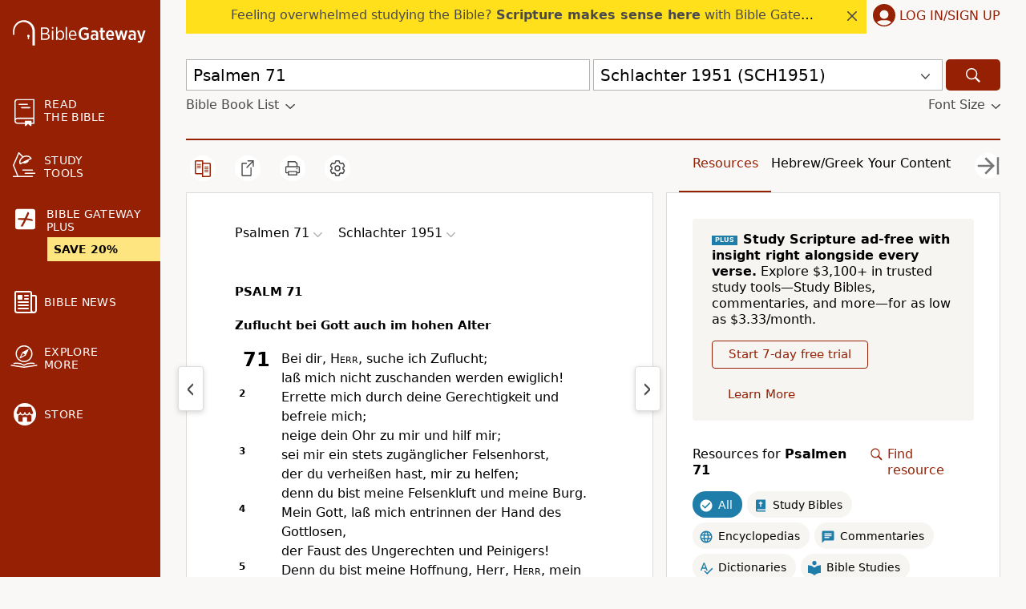

--- FILE ---
content_type: text/css
request_url: https://www.biblegateway.com/assets/css/printer.min.css?493b36c7
body_size: 569
content:
.basic-tools-icons,.bg-slider,.bga-copyright-multi,.bottom-scroller,.close-translation,.content>hr,.float-header,.float-header-spacer,.fs-sticky-footer,.long-heading,.manage-plan,.menu,.menu-icon,.next-chapter,.other-resources,.passage-bar,.passage-box .full-chap-link,.passage-box .passage-other-trans,.passage-cols .prev-next,.passage-icons,.passage-resources .resources,.passage-tools,.prev-chapter,.reading-plans-scroller,.rp-bottom-btn,.search-bar,.sponsors,.sys-announce,.tools,.top-bar,footer,nav>*{display:none!important}.copyright-table,.d-flex,.dropdown-display,.logo,.logo-menu-user,.nav-content,.passage-display,.passage-resources{display:block!important}nav{margin:0;min-width:100%;background:#fff}nav .logo-menu-user{background:#fff;margin:0 0 0 60px;padding:16px 0 0}nav .logo-menu-user .logo a:hover svg,nav .logo-menu-user .logo svg{fill:#000}.passage-resources{width:100%}.passage-col{padding-bottom:0;border:0}.content,.passage-col,.passage-cols,.passage-display{margin:0}.content>div,.passage-display>div{cursor:auto;margin:0;padding:0;font-size:2rem;flex:auto;display:block;border-bottom:0}.content>div .dropdown-icon,.passage-display>div .dropdown-icon{display:none!important}.basic-page *{color:#000;border-color:#000;background-color:#fff;border-left:none;border-right:none;border-bottom:none}.basic-page * .long-heading{font-size:2.3rem;margin:15px 30px}.copyright-table .copyright-table-content,.passage-cols{width:100%;display:table;table-layout:fixed}.publisher-info-bottom{display:table-cell}.passage-col-tools{display:table-cell;table-layout:fixed;background:#fff}header .logo svg .st0,nav .logo svg .st0{fill:var(--black-color)}
/*# sourceMappingURL=printer.min.css.map */

--- FILE ---
content_type: text/plain;charset=UTF-8
request_url: https://c.pub.network/v2/c
body_size: -266
content:
ecaefb2f-9db0-4c68-af93-76d6a4c36a20

--- FILE ---
content_type: text/plain;charset=UTF-8
request_url: https://c.pub.network/v2/c
body_size: -113
content:
413badc6-29ef-4818-96aa-f9497afdbde5